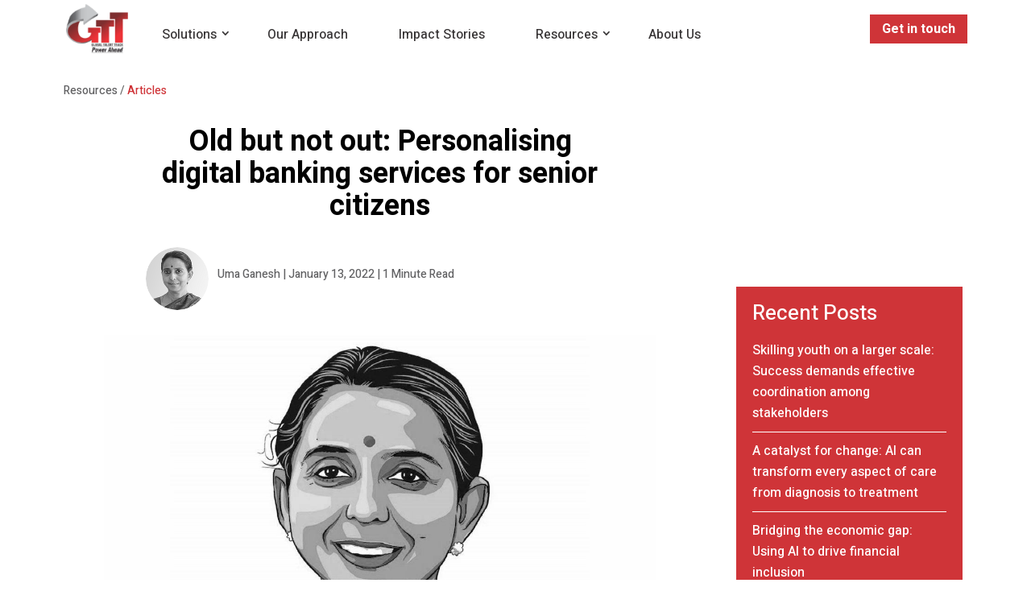

--- FILE ---
content_type: text/css;charset=utf-8
request_url: https://use.typekit.net/egh8wta.css
body_size: 615
content:
/*
 * The Typekit service used to deliver this font or fonts for use on websites
 * is provided by Adobe and is subject to these Terms of Use
 * http://www.adobe.com/products/eulas/tou_typekit. For font license
 * information, see the list below.
 *
 * verdigris-mvb-pro-big:
 *   - http://typekit.com/eulas/00000000000000003b9b43a7
 *   - http://typekit.com/eulas/00000000000000003b9b43a8
 * verdigris-mvb-pro-text:
 *   - http://typekit.com/eulas/00000000000000003b9b43a3
 *   - http://typekit.com/eulas/00000000000000003b9b43a4
 *   - http://typekit.com/eulas/00000000000000003b9b43a5
 *   - http://typekit.com/eulas/00000000000000003b9b43a6
 *
 * © 2009-2026 Adobe Systems Incorporated. All Rights Reserved.
 */
/*{"last_published":"2020-06-09 11:20:24 UTC"}*/

@import url("https://p.typekit.net/p.css?s=1&k=egh8wta&ht=tk&f=44787.44788.44783.44784.44785.44786&a=10605139&app=typekit&e=css");

@font-face {
font-family:"verdigris-mvb-pro-big";
src:url("https://use.typekit.net/af/0aa7f1/00000000000000003b9b43a7/27/l?primer=7cdcb44be4a7db8877ffa5c0007b8dd865b3bbc383831fe2ea177f62257a9191&fvd=n4&v=3") format("woff2"),url("https://use.typekit.net/af/0aa7f1/00000000000000003b9b43a7/27/d?primer=7cdcb44be4a7db8877ffa5c0007b8dd865b3bbc383831fe2ea177f62257a9191&fvd=n4&v=3") format("woff"),url("https://use.typekit.net/af/0aa7f1/00000000000000003b9b43a7/27/a?primer=7cdcb44be4a7db8877ffa5c0007b8dd865b3bbc383831fe2ea177f62257a9191&fvd=n4&v=3") format("opentype");
font-display:auto;font-style:normal;font-weight:400;font-stretch:normal;
}

@font-face {
font-family:"verdigris-mvb-pro-big";
src:url("https://use.typekit.net/af/9b9e5f/00000000000000003b9b43a8/27/l?primer=7cdcb44be4a7db8877ffa5c0007b8dd865b3bbc383831fe2ea177f62257a9191&fvd=n7&v=3") format("woff2"),url("https://use.typekit.net/af/9b9e5f/00000000000000003b9b43a8/27/d?primer=7cdcb44be4a7db8877ffa5c0007b8dd865b3bbc383831fe2ea177f62257a9191&fvd=n7&v=3") format("woff"),url("https://use.typekit.net/af/9b9e5f/00000000000000003b9b43a8/27/a?primer=7cdcb44be4a7db8877ffa5c0007b8dd865b3bbc383831fe2ea177f62257a9191&fvd=n7&v=3") format("opentype");
font-display:auto;font-style:normal;font-weight:700;font-stretch:normal;
}

@font-face {
font-family:"verdigris-mvb-pro-text";
src:url("https://use.typekit.net/af/902c2c/00000000000000003b9b43a3/27/l?primer=7cdcb44be4a7db8877ffa5c0007b8dd865b3bbc383831fe2ea177f62257a9191&fvd=n4&v=3") format("woff2"),url("https://use.typekit.net/af/902c2c/00000000000000003b9b43a3/27/d?primer=7cdcb44be4a7db8877ffa5c0007b8dd865b3bbc383831fe2ea177f62257a9191&fvd=n4&v=3") format("woff"),url("https://use.typekit.net/af/902c2c/00000000000000003b9b43a3/27/a?primer=7cdcb44be4a7db8877ffa5c0007b8dd865b3bbc383831fe2ea177f62257a9191&fvd=n4&v=3") format("opentype");
font-display:auto;font-style:normal;font-weight:400;font-stretch:normal;
}

@font-face {
font-family:"verdigris-mvb-pro-text";
src:url("https://use.typekit.net/af/6c6892/00000000000000003b9b43a4/27/l?primer=7cdcb44be4a7db8877ffa5c0007b8dd865b3bbc383831fe2ea177f62257a9191&fvd=i4&v=3") format("woff2"),url("https://use.typekit.net/af/6c6892/00000000000000003b9b43a4/27/d?primer=7cdcb44be4a7db8877ffa5c0007b8dd865b3bbc383831fe2ea177f62257a9191&fvd=i4&v=3") format("woff"),url("https://use.typekit.net/af/6c6892/00000000000000003b9b43a4/27/a?primer=7cdcb44be4a7db8877ffa5c0007b8dd865b3bbc383831fe2ea177f62257a9191&fvd=i4&v=3") format("opentype");
font-display:auto;font-style:italic;font-weight:400;font-stretch:normal;
}

@font-face {
font-family:"verdigris-mvb-pro-text";
src:url("https://use.typekit.net/af/2054c8/00000000000000003b9b43a5/27/l?primer=7cdcb44be4a7db8877ffa5c0007b8dd865b3bbc383831fe2ea177f62257a9191&fvd=n7&v=3") format("woff2"),url("https://use.typekit.net/af/2054c8/00000000000000003b9b43a5/27/d?primer=7cdcb44be4a7db8877ffa5c0007b8dd865b3bbc383831fe2ea177f62257a9191&fvd=n7&v=3") format("woff"),url("https://use.typekit.net/af/2054c8/00000000000000003b9b43a5/27/a?primer=7cdcb44be4a7db8877ffa5c0007b8dd865b3bbc383831fe2ea177f62257a9191&fvd=n7&v=3") format("opentype");
font-display:auto;font-style:normal;font-weight:700;font-stretch:normal;
}

@font-face {
font-family:"verdigris-mvb-pro-text";
src:url("https://use.typekit.net/af/17db43/00000000000000003b9b43a6/27/l?primer=7cdcb44be4a7db8877ffa5c0007b8dd865b3bbc383831fe2ea177f62257a9191&fvd=i7&v=3") format("woff2"),url("https://use.typekit.net/af/17db43/00000000000000003b9b43a6/27/d?primer=7cdcb44be4a7db8877ffa5c0007b8dd865b3bbc383831fe2ea177f62257a9191&fvd=i7&v=3") format("woff"),url("https://use.typekit.net/af/17db43/00000000000000003b9b43a6/27/a?primer=7cdcb44be4a7db8877ffa5c0007b8dd865b3bbc383831fe2ea177f62257a9191&fvd=i7&v=3") format("opentype");
font-display:auto;font-style:italic;font-weight:700;font-stretch:normal;
}

.tk-verdigris-mvb-pro-big { font-family: "verdigris-mvb-pro-big",serif; }
.tk-verdigris-mvb-pro-text { font-family: "verdigris-mvb-pro-text",serif; }


--- FILE ---
content_type: text/css
request_url: https://gttconnect.com/wp-content/themes/GTT/style.css?ver=4.21.0
body_size: 8118
content:
/*---------------------------------------------------------------------------------

 Theme Name:   GTT
 Description:  GTT
 Author:       Amruta
 Template:     Divi
 Version:      1.0.0
 License:      GNU General Public License v2 or later

------------------------------ ADDITIONAL CSS HERE ------------------------------*/
@import url('https://fonts.googleapis.com/css2?family=Heebo:wght@100;300;400;500;700;800;900&display=swap');

/* - - - GOOGLE FONTS - - - */
@font-face {
  font-family: 'TrashHand';
  src:  url('https://gttconnect.com/wp-content/themes/GTT/include/TrashHand.TTF');
}

/* - - - Verdigris MVB Pro Big Regular - - - */
.verdigris-pro-big-regular {
	font-family: verdigris-mvb-pro-big, serif;
	font-weight: 400;
	font-style: normal;
}
/* - - - Verdigris MVB Pro Big Bold - - - */
.verdigris-bold{
	font-family: verdigris-mvb-pro-big, serif;
	font-weight: 700;
	font-style: normal;
}
/* - - - Verdigris MVB Pro Text Regular - - - */
.verdigris-regular{
	font-family: verdigris-mvb-pro-text, serif;
	font-weight: 400;
	font-style: normal;
}
/* - - - Verdigris MVB Pro Text Italic - - - */
.verdigris-italic {	
	font-family: verdigris-mvb-pro-text, serif;
	font-weight: 400;
	font-style: italic;
}
/* - - - Verdigris MVB Pro Text Bold - - - */
.verdigris-bold-pro {
	font-family: verdigris-mvb-pro-text, serif;
	font-weight: 700;
	font-style: normal;
}
/* - - - Verdigris MVB Pro Text Bold Italic - - - */
.verdigris-bold-italic {
	font-family: verdigris-mvb-pro-text, serif;
	font-weight: 700;
	font-style: italic;
}
body.error404{
    background: #F04F25;
    color:#fff;
    font-family: 'Heebo', sans-serif;
    max-height:700px;
    overflow: hidden;
}
body.error404 header#main-header, body.error404 #main-footer {
	display:none;
}
.c{
    text-align: center;
    display: block;
    position: relative;
    width:80%;
    margin:100px auto;
}
._404{
    font-size: 220px;
    position: relative;
    display: inline-block;
    z-index: 2;
    height: 180px;
	font-weight:800;
    letter-spacing: 15px;
}
._1{
    text-align:center;
    display:block;
    position:relative;
    letter-spacing: 12px;
    font-size: 4em;
    line-height: 70px;
	text-transform:uppercase;
	width:71%;
	margin:0px auto 30px;
}
._2{
    text-align:center;
    display:block;
    position: relative;
    font-size: 20px;
	text-transform:uppercase;
}
.text{
    font-size: 70px;
    text-align: center;
    position: relative;
    display: inline-block;
    margin: 19px 0px 0px 0px;
    /* top: 256.301px; */
    z-index: 3;
    width: 100%;
    line-height: 1.2em;
    display: inline-block;
}
.btn{
    background-color: rgb( 255, 255, 255 );
    position: relative;
    display: inline-block;
    width: 358px;
    padding: 5px;
    z-index: 5;
    font-size: 25px;
    margin:0 auto;
    color:#F04F25;
    text-decoration: none;
    margin-right: 10px;
	text-transform:uppercase;
}

::-webkit-input-placeholder {
  color: transparent!important;
}
:-moz-placeholder {
  /* Firefox 18- */
  color: transparent!important;
}
::-moz-placeholder {
  /* Firefox 19+ */
  color: transparent!important;
}
::-ms-input-placeholder {
  color: transparent!important;
}

.et_header_style_left .logo_container {
	width:70%!important;
}
.et_pb_svg_logo #logo {
    height: 100px !important;
}
p {
	font-weight:400!important;
}

@media (max-width: 767px) and (min-width: 300px) {
	.et_header_style_left .logo_container { width: 40%!important; }
}

/* - - - FOOTER - - - */

#main-footer {
    background-color: #373435 !important;
}
#footer-widgets .footer-widget li {
	line-height:30px;
}
#footer-widgets .footer-widget li a:hover {
    color: #677a95 !important;
}
#footer-bottom {
    background-color: #292929 !important;
}
#footer-info {
    font-size: 14px !important;
    width: 100% !important;
	text-align:center;
	font-weight:400!important;
}
.footer-widget h4 {
	color:#fff!important;
	font-size:18px!important;
	font-family: verdigris-mvb-pro-big, serif;
    font-weight: 400;
    font-style: normal
}
.footer-widget .et_pb_widget ul li a{
	list-style-type:none!important;
	color:#C7C9CB!important;
	font-size:16px!important;
	font-weight:400;
}
.footer-widget .et_pb_widget ul li {
	padding-left:0!important;
}
#footer-widgets .footer-widget li:before {
	content:none!important;
}
ul.social-links li{
	list-style-type:none;
	float:left;
}
h4.footer-title {
	float:left;
	margin-right:20px;
	margin-top:6px;
}
ul.social-links li a img {
	width:30px;
}
.et_pb_gutters3.et_pb_footer_columns4 .footer-widget {
	width:22.1%!important;
}
.et_pb_gutters3 .footer-widget {
	margin-right:2.9%!important;
}

#main-header {
    box-shadow: none;
	background:#fff!important;
}
body {
    font-family: 'Heebo', sans-serif;
    font-style: normal;
}
.et_header_style_fullscreen #et-top-navigation {
	padding:10px 0 8px!important;
}
.et_mobile_menu li a {
    color: #373435 !important;
}
#top-menu li {
	padding-right:30px;
}
#top-menu li a {
    color: #373435 !important;
}
#top-menu li a {
	font-size:16px!important;
	font-weight:500!important;
}
#top-menu li.mega-menu>ul {
	padding:30px 10px!important;
}
#top-menu li.mega-menu>ul>li>a:first-child {
	border-bottom:none!important;
}
#top-menu .menu-item-has-children {
	padding-right:20px!important;
}
#top-menu .menu-item-has-children>a:first-child:after {
	margin-right:7px!important;
	margin-top: 8px!important;
}
#top-menu .menu-item-has-children>a:first-child {
	padding-right:25px!important;
}
#et_top_search {
/*     width: 170px;
    display: block;
    background-color: transparent;
    line-height: 1;
    position: relative;
    top: auto;
    margin: -23px 0 0 32px;
    height: 58px; */
	display:none!important;
}
nav#top-menu-nav{
	float:right!important;
	margin:26px 0 0 0!important;
}
#top-menu .menu-item-has-children {
	padding-right:20px;
}
.container {
    width: 90% !important;
    max-width: 1170px !important;
}
#logo {
    max-height: 61px !important;
    margin-top: 5px;
    -webkit-transition: none !important;
    -moz-transition: none !important;
    transition: none !important;
    -webkit-transform: none !important;
}
.et_pb_widget ul li {
    margin-bottom: 0 !important;
}
.et_pb_gutters3.et_pb_footer_columns4 .footer-widget .fwidget {
    margin-bottom: 12.347% !important;
    float: none !important;
}
body::-webkit-scrollbar {
    width: 0.5em;
}
body::-webkit-scrollbar-track {
    -webkit-box-shadow: inset 0 0 6px rgba(0, 0, 0, 0.3);
}
body::-o-scrollbar-track {
    -o-box-shadow: inset 0 0 6px rgba(0, 0, 0, 0.3);
}
body::-webkit-scrollbar-thumb {
    background-color: #CF3438;
    outline: 1px solid #CF3438;
}
body::scrollbar-thumb {
    background-color: #CF3438;
    outline: 1px solid #CF3438;
}
.social-icons-foot li {
    float: left;
    padding-right: 16px;
    padding-top: 5px;
}
.social-icons-foot li img {
    width: 29.6px;
    height: 29.6px;
}
#footer-widgets {
    padding: 50px 0 0!important;
}
.lets-connect-text {
	font-size:14px;
	color:#C7C9CB;
	line-height:24px;
}
.footer-icon img, .footer-icon a {
	float:left;
}
.footer-icon a {
	font-size:14px;
	color:#C7C9CB!important;
	line-height:24px;
	margin:-5px 0 10px 10px;
}
.footer-city-link {
	font-size:13px;
	color:#C7C9CB!important;
}
.et_pb_gutters3 .footer-widget {
    margin-bottom: 2.5%;
}
#main-header {
    box-shadow: unset;
	background:transparent!important;
}
body #page-container .et_pb_section .et_pb_cta_0.et_pb_promo .et_pb_promo_button.et_pb_button::after {
    -ms-font-size: 1.8em !important;
}

/* - - NEW CSS - - */
body.page-template-default.page.page-id-8462.logged-in::before {
	content: ''!important;
	display: none!important;
}

/* - - - MENU - - - */
#top-header {
	display:none!important;
}
.header-btn {
	background: #F04F25;
	float: right;
	color:#fff !important;
	width: 51%;
	font-weight:700;
	margin: 0 20px 0 0;
	padding: 2px 12px;
}
.mobile_menu_bar.et_pb_header_toggle.et_toggle_fullscreen_menu {
	float:right;
}
.et_fixed_nav #main-header, .et_fixed_nav #top-header {
	height:75px;
	z-index:99!important;
}
.et_header_style_left #et-top-navigation {
	padding:0px!important;
}
.desktop-get-in-touch {
	text-align:right;
	margin:25px 0 0 0;
}
.desktop-get-in-touch span, .mobile-get-in-touch span{
	display:block;
	font-size:12px;
	color:#373435;
	font-weight:normal;
	margin: 0 0 15px;
	font-family:'Heebo', sans-serif;
}
.desktop-get-in-touch a, .mobile-get-in-touch a {
	background:#CF3438;
	color:#fff;
	padding:6px 15px;
	font-size:16px;
}
#top-menu li.mega-menu.mega-menu-parent-2>ul>li {
	width:50%!important;
}
#top-menu li.mega-menu>ul>li:nth-of-type(4n+1) {
	clear:left!important;
}
#top-menu li.mega-menu.mega-menu-parent-3>ul>li {
    width: 33.33%!important;
}
#top-menu li.mega-menu.mega-menu-parent li>.sub-menu {
	width:90%!important;
}
li#menu-item-372 ul.sub-menu{
	width:1038px!important;
	margin-top:20px;
	margin-left:0px;
	background:#FFFFFF;
	box-shadow: 0px 0px 30px #00000038;
	padding:30px 20px 20px;
	border:none!important;
}
li#menu-item-373 a img, li#menu-item-379 a img, li#menu-item-7584 a img {
	float:left;
	margin-right:10px;
}
li#menu-item-373 ul.sub-menu, li#menu-item-379 ul.sub-menu, li#menu-item-7584 ul.sub-menu {
	margin-left:40px;
	margin-top:0;
}
li#menu-item-373 ul.sub-menu li a, li#menu-item-379 ul.sub-menu li a, li#menu-item-7584 ul.sub-menu li a {
	color:#606062!important;
	font-size:16px!important;
	font-family:'Heebo', sans-serif;
	padding:0 20px;
	font-weight:normal!important;
}
li#menu-item-373.menu-corporate a span, li#menu-item-379.menu-college a span, li#menu-item-7584.menu-student a span {
	font-size:21px!important;
	color:#373435!important;
	font-family: verdigris-mvb-pro-big, serif;
	font-weight: 400;
	font-style: normal;
	letter-spacing:-0.63px;
}
li#menu-item-383 ul.sub-menu {
	background:#fff;
	box-shadow: 0px 0px 30px #00000038;
	border:0px solid #CF3438;
	margin-top:20px;
	margin-left:120px;
	width:1000px!important;
}
li#menu-item-383 ul.sub-menu li a img {
	float:left;
	margin-right:10px;
	margin-bottom:140px;
}
li#menu-item-383 ul.sub-menu li a{
	color:#000!important;
	padding:6px 20px 6px 0!important;
	margin-bottom:20px;
	font-family: verdigris-mvb-pro-big, serif;
	font-weight: 400!important;
	font-size:21px!important;
	line-height:21px!important;
}
li#menu-item-383 ul.sub-menu li a span {
	display:block;
	color:#606062;
	font-size:14px!important;
	line-height:21px!important;
	font-family: 'Heebo', sans-serif!important;
	font-weight: normal!important;
	margin-top:13px;
}
#et-top-navigation #top-menu-nav, .mobile-get-in-touch {
	display:none!important;
}
.et_header_style_left .et-fixed-header #et-top-navigation nav>ul>li>a {
	color:#000!important;
}
body.home.page-template-default.page.page-id-10 #main-header.et-fixed-header .home-page-logo {
	display:none!important;
}
.et_header_style_fullscreen .et_slide_in_menu_container span.mobile_menu_bar.et_toggle_fullscreen_menu {
	top:4px;
}
.mobile_menu_bar::before {
	font-size:52px;
}
.nav li {
	color:#373435;
}
.fullwidth-menu li > a {
	color:#373435;
}
.nav li ul {
	opacity:1;
	background:transparent;
}
.fullwidth-menu li {
	display:block!important;
}
ul#menu-mega-menu-1 li:first-child, ul#menu-mega-menu-2 li {
	text-transform:uppercase;
	font-weight:bold;
	font-size:18px!important;
}
.et_pb_button::after,
.et_pb_button::before {
    line-height: 1.2em !important;
}
#top-menu li.current-menu-item>a, .et-fixed-header #top-menu li.current-menu-ancestor>a, .et-fixed-header #top-menu li.current-menu-item>a, #top-menu li.current-menu-ancestor>a {
    color: #CF3438 !important;
}
.et-pb-contact-message p {
    font-size: 36px !important;
    color: #fff !important;
    text-align: center;
    line-height: 50px !important;
    margin: 0px auto 40px !important;
}
.nav li ul {
    width: 330px !important;
    border-color: #1c2047;
}
#top-menu li li a {
    width: 290px !important;
}
p.et_pb_contact_field {
    padding: 0 0 4% 3% !important;
}
.et_pb_row {
    position: relative;
    width: 90%;
    max-width: 1170px;
    margin: auto;
}
header#main-header.et-fixed-header {
	background:#fff!important;
}

/* - - - HOME PAGE - - - */
/* .home.page-template-default.page.page-id-10 #page-container:before {
	content:url(https://bolddialogue.com/gtt/wp-content/uploads/2020/06/banner-section-lamp.png);
	position: absolute;
	float:right;
	right:120px;
	z-index:999;
	top:-30px;
	animation: 2s ease-out 0s 1 slideInFromUp;
} */
.home.page-template-default.page.page-id-110 #page-container #home-page-bulb {
	display:block!important;
	position: absolute;
	float:right;
	right:200px;
	z-index:9;
	width: 18%!important;
	top:5px!important;
 	animation: 2s ease-out 0s 1 slideInFromUp; 
}
/*.home.page-template-default.page.page-id-10 #page-container #home-page-bulb {
	display:block;
	position: absolute;
	width:20%!important;
	float:right;
	right:200px;
	z-index:1;
	top:90px!important;
}*/
body.page-template-default.page  #page-container #home-page-bulb {
	display:none;
}
@keyframes slideInFromUp {
  0% {
    transform: translateY(-100%);
  }
  100% {
    transform: translateX(0);
  }
}
#counter-number span.percent-value{
	font-weight:bold!important;
}
.red-border-left {
	border-left:5px solid #CF3438;
}
.client-logos-home-page img {
	filter:grayscale(100%);
	text-align:center;
}
.client-logos-home-page .col-sm-2 {
	float:left;
	width:15%;
	text-align:center;
	margin-right:10px;
}
.our-solution-section {
	position: -webkit-sticky;
	position: sticky;
}
.our-solution-section .col-sm-6 {
	background:#fff;
	width:46%;
	float:left;
	display:flex;
	height:110px;
	margin-right:20px;
	margin-bottom:20px;
	padding:0 0 10px 16px;
	transition: all .2s ease-in-out;
}
.our-solution-section .col-sm-6:hover {
	transform: scale(1.1);
}
.our-solution-section .col-sm-6 div{
	align-self: flex-end;
}
.our-solution-section .col-sm-6 div h2 {
	font-size:21px;
	line-height:26px;
	color:#000000;
	padding:0;
	font-family: verdigris-mvb-pro-big, serif;
    font-weight: 400;
    font-style: normal;
	margin-bottom:5px;
}
.our-solution-section .col-sm-6 div p a {
	color:#CF3438;
	font-family:'Heebo', sans-serif;
	font-size:18px;
	font-weight:400;
	padding-bottom:5px;
}
.gloabal-talent .col-sm-6 {
	width:45%;
	float:left;
	color:#fff;
	margin-right:30px;
	margin-bottom:50px;
}
.gloabal-talent .col-sm-6 span.timer {
	font-size:40px;
	line-height:60px;
	display:block;
}
.gloabal-talent .col-sm-6 span.timer:after{
	content:"+";
	position:relative;
	font-size:40px;
	color:#fff;
}
.gloabal-talent .col-sm-6 p {
	font-size:16px;
	line-height:24px;
	margin:0;
	padding:0;
}
.webinar-entry-title {
	font-size:26px;
	line-height:21px;
	color:#000000;
}
#fear-self-doubt:after {
	content:url(https://gttconnect.com/wp-content/uploads/2020/06/line-1.png);
	position:relative;
	left:40px;
	width:50px;
	animation: 3s ease-in 0s 1 fadeInDown;
}
#heart-center-learning:after {
	content:url(https://gttconnect.com/wp-content/uploads/2020/06/line-2.png);
	position:relative;
	left:40px;
	animation: 3s ease-in 0s 1 fadeInDown;
}
#mindset-shift:after {
	content:url(https://gttconnect.com/wp-content/uploads/2020/06/line-3.png);
	position:relative;
	left:50px;
	animation: 3s ease-in 0s 1 fadeInDown;
}
#upskilling-world:after {
	content:url(https://gttconnect.com/wp-content/uploads/2020/06/line-4.png);
	position:relative;
	left:50px;
	animation: 3s ease-in 0s 1 fadeInDown;
}
.et_pb_number_counter.et_pb_with_title .percent {
	margin-bottom:0!important;
}

.css-typing h2{
  overflow: hidden;
	white-space: nowrap;
}
/* Animation */
.css-typing h2 {
  animation: animated-text 2s steps(30,end) 1s 1 normal both;
}

/* text animation */
@keyframes animated-text{
  from{width: 0;}
  to{width: 100%;}
}

/* - - - CSR - - - */
.csr-testimonial h4{
	font-weight:bold;
	font-size:16px;
	color:#000;
}
.csr-testimonial span {
	font-weight:400;
	color:#000;
	font-size:16px;
}
.csr-testimonial-1 h4{
	font-weight:bold!important;
	font-size:16px!important;
	color:#000!important;
}
.csr-testimonial-1 span {
	font-weight:600!important;
	color:#CF3438!important;
	font-size:16px!important;
}
.CSR-logo .col-sm-6 {
	width:45%;
	float:left;
	margin-right:10px;
	margin-bottom:30px;
	text-align:center;
}
.CSR-logo .clearfix{
	margin-bottom:30px;
}
span.impact-story-p {
	text-transform:uppercase;
	margin-bottom:15px;
	font-size:14px!important;
	color:#CF3438;
	font-weight:500!important;
	padding:0;
}
.impact-story-title {
	font-weight:600!important;
	margin-bottom:20px;
}
.impact-story-category {
	text-transform:capitalize;
	color:#666666;
	font-size:12px;
	line-height:16px;
	font-weight:500;
}
.impact-category img {
	float:left!important;
	margin:6px 8px 50px 0!important;
}
.et-pb-controllers .et-pb-active-control {
	bottom:-50px!important;
}
.et-pb-controllers a {
	background-color:transparent!important;
	border:1px solid #707070!important;
}
.et-pb-controllers .et-pb-active-control {
	background-color:#CF3438!important;
	border:none!important;
}
.et-pb-controllers a {
	width:10px!important;
	height:10px!important;
}
#student-video-testimonial .et-pb-controllers {
	bottom:-40px!important;
}
#student-testimonial .et-pb-controllers {
	position: relative;
	z-index: 0;
	bottom: 150px!important;
	left: 75px!important;
	width: 100%;
	display: inline-block;
}
#student-testimonial .et-pb-controllers a {
	display:block!important;
	margin-bottom:10px!important;
}

/* - - - CORPORATE TRAINING - - - */
/* .training-links:hover::before {
	content:url(https://gttconnect.com/wp-content/uploads/2020/06/arrow-left.svg);
	position:absolute;
	top:30px;
	left:-10px;
}
.training-links:hover::after {
	content:url(https://gttconnect.com/wp-content/uploads/2020/06/arrow-right.svg);
	position:absolute;
	top:30px;
	right:5px;
} */
.training-links:hover {
	background:#D03B3F;
	color:#fff!important;
	padding:11px 10px 10px;
}
.training-links {
	font-size:18px;
	color:#000;
}
.training-link-2 {
	font-size:18px;
	color:#000;
}
/* .training-links-2:hover::before {
	content:url(https://gttconnect.com/wp-content/uploads/2020/06/arrow-left.svg);
	position:absolute;
	top:30px;
	left:-10px;
}
.training-links-2:hover::after {
	content:url(https://gttconnect.com/wp-content/uploads/2020/06/arrow-right.svg);
	position:absolute;
	top:30px;
	right:77px;
} */
.training-links-2:hover {
	background:#D03B3F;
	color:#fff!important;
	padding:12px 10px 10px;
}
.training-links-3{
	font-size:18px;
	color:#000;
}
/* .training-links-3:hover::before {
	content:url(https://gttconnect.com/wp-content/uploads/2020/06/arrow-left.svg);
	position:absolute;
	top:30px;
	left:-10px;
}
.training-links-3:hover::after {
	content:url(https://gttconnect.com/wp-content/uploads/2020/06/arrow-right.svg);
	position:absolute;
	top:30px;
	right:25px;
} */
.training-links-3:hover {
	background:#D03B3F;
	color:#fff!important;
	padding:12px 10px 10px;
}
body.page-template-default.page.page-id-7730.logged-in {
	content:none!important;
}
.page-template-default.page.page-id-7730::before {
	content:url(https://gttconnect.com/wp-content/uploads/2020/07/corporate-lamps.svg);
	width:100%;
	height:100%;
	position:absolute;
	z-index:999;
	left:120px;
}
.pillar-of-success-revenue, .pillar-of-success-profit, .pillar-of-success-delight {
	float:left;
	margin-right:24px;
	text-align:center;
}
.pillar-of-employee-delight {
	float:left;
	text-align:center;
}
.row.client-logos-corporate-page .col-sm-2{
	width:10%;
	float:left;
	margin-right:26px;
}
.row.client-logos-corporate-page .col-sm-2 img {
	filter:grayscale(100%);
}
.core-component .col-sm-6 {
	width:45%;
	float:left;
	margin-right:10px;
}
.core-component .col-sm-6 ul {
	padding:0;
	margin:20px 0 0 0;
}
.core-component .col-sm-6 ul li{
	font-size:14px;
	line-height:24px;
	background: url(https://gttconnect.com/wp-content/uploads/2020/06/bullet.svg) no-repeat left 8px;
    padding-bottom: 4px;
    padding-left: 20px;
	list-style-type:none;
	font-weight:normal;
}

/* - - - DOMAIN TRAINING - - - */
.behaviour-change .col-sm-6{
	width:45%!important;
	float:left!important;
	margin-right:10px!important;
}
.behaviour-change .col-sm-6 ul {
	margin:20px 0 0 0;
}
.behaviour-change .col-sm-6 ul li {
	background: url(https://gttconnect.com/wp-content/uploads/2020/06/bullet.svg) no-repeat left 8px;
    padding-bottom: 4px;
    padding-left: 20px;
	list-style-type:none;
	font-weight:normal;
}
.behaviour-change .col-sm-6 ul {
	padding:0;
}

/* - - - UNIVERSITY PROGRAM - - - */
.university-program .col-sm-6{
	width:45%!important;
	float:left!important;
	margin-right:10px!important;
}
.university-program .col-sm-6 ul {
	padding:0;
	margin:20px 0 0 0;
}
.university-program .col-sm-6 ul li{
	list-style-type:none;
	background: url(https://gttconnect.com/wp-content/uploads/2020/06/bullet.svg) no-repeat left 8px;
    padding-bottom: 4px;
    padding-left: 20px;
	font-weight:normal;
}
.learning-implementation .col-sm-6{
	width:42%;
	float:left;
	margin-right:30px;
	margin-bottom:30px;
}
.learning-implementation .col-sm-6 h4 {
	border:1px solid #D2D2D2;
	padding:8px 20px;
}
.learning-implementation .col-sm-6.right:after{
	content:url(https://gttconnect.com/wp-content/uploads/2020/06/right.png);
	position:absolute;
	right:-15px!important;
	top:30px!important;
}
.learning-implementation .col-sm-6.down:after{
	content:url(https://gttconnect.com/wp-content/uploads/2020/06/down.png);
	position:absolute;
	right:100px!important;
	top:70px!important;
}
.learning-implementation .col-sm-6.left:after{
	content:url(https://gttconnect.com/wp-content/uploads/2020/06/left.png);
	position:absolute;
	right:230px!important;
	top:20px!important;
}

/* - - - TALENT RESOURCING - - - */
.talent-resource-logo .logos{
	width:46%;
	float:left;
	margin-right:14px;
	text-align:center;
	margin-bottom:30px;
}

/* - - - OUR APPROACH - - - */
.gtt-approach .col-sm-6 {
	width: 46%;
    float: left;
    background: #fff;
    margin-right: 14px;
    margin-bottom: 20px;
    padding: 30px 10px 30px;
    text-align: center;
    min-height: 160px;
	font-weight:bold;
	box-shadow: 0px 0px 50px #00000040;
}
.gtt-approach .col-sm-12 {
	width:50%;
	background:#fff;
	margin:0px auto 20px;
	padding:30px 10px;
	text-align:center;
	min-height:100px;
	display:block;
	box-shadow: 0px 0px 50px #00000040;
}

/* - - - IMPACT STORIES - - - */
.impact-story {
	margin:0 0 20px;
}
.impact-story img {
	float:left!important;
	margin:5px 15px 50px 0!important;
}
.impact-story span {
	color:#666666;
	font-size:14px;
	line-height:21px;
	font-weight:400!important;
}

/* - - - ABOUT US - - -*/
body.page-template-default.page.page-id-8462.logged-in {
	content:none!important;
}
.page-template-default.page.page-id-8462::before {
	content:url(https://gttconnect.com/wp-content/uploads/2020/06/about-banner-lamp.svg);
	width:100%;
	height:100%;
	position:absolute;
	z-index:999;
	left:0px;
}

/* - - - GET IN TOUCH - - - */
ul.et_pb_tabs_controls:after {
	border-top:none!important;
}
#get-in-touch-tab .et_pb_tabs_controls li{
	margin: 0 20px 0 0;
}
.organization-tab .col-sm-6.help-text{
	width:47%!important;
	float:left;
	margin-right:30px;
}
.organization-tab .col-sm-6.help-text .title-div{
	padding:30px;
}
.organization-tab .col-sm-6.help-text .title-div h3 {
	font-size:32px;
	line-height:40px;
	color:#fff!important;
}
.organization-tab .col-sm-6.help-text .title-div p {
	font-size:18px;
	color:#fff;
}
.organization-tab .col-sm-6 {
	width:50%!important;
	float:left;
}
.et_pb_tab{
	border-radius:20px;	
}
ul.et_pb_tabs_controls.clearfix li.et_pb_tab_active {
	color:#fff!important;
	background:#CF3438!important;
	border-radius:10px 10px 0 0px;
}
ul.et_pb_tabs_controls {
	margin-left:60px;
}
.et_pb_tabs_controls li a{
	font-size:28px;
	line-height:40px;
	font-family: verdigris-mvb-pro-big, serif;
    font-weight: 400;
    font-style: normal;
	color:#000;
	background:#d8d8d8;
	border-radius:10px 10px 0 0;
}
.et_pb_tabs .et_pb_tabs_controls li.et_pb_tab_active a {
	font-size:28px;
	line-height:40px;
	font-family: verdigris-mvb-pro-big, serif;
    font-weight: 400;
    font-style: normal;
	color:#fff!important;
	background:#CF3438!important;
	border-radius:10px 10px 0 0;
}
ul.et_pb_tabs_controls {
	background-color:transparent;
}

/* - - - DISHA WEBINAR - - - */
.webinar-tag {
	background:#CF3438;
	font-size:16px;
	line-height:24px;
	color:#fff!important;
	padding:2px 10px 4px;
	width:70%;
	margin:0 0 30px 0;
}
.webinar-div .speaker{
	width:33.33%;
	float:left;
	text-align:left;
}
.webinar-div .speaker img{
	width:80px;
}
.webinar-div .speaker h6{
	font-size:18px;
	line-height:17px;
	font-weight:bold;
	padding:0;
}
.webinar-div .speaker h6 span {
	font-size:12px!important;
	line-height:17px;
	font-weight:normal;
	display:block;
}
.date {
	margin:20px 0;
}
.date img{
	float:left;
	margin:5px 10px 0 0;
}
.date span {
	color:#000;
	font-size:16px;
}
.reserve-post {
	font-weight:bold;
	color:#CF3438;
	text-transform:uppercase;
}
.past-webinar-div {
	margin:20px 0 0;	
}
.past-webinar-div .speaker {
	margin-bottom:30px;
}
.past-webinar-div .speaker .image {
	width:33.33%;
	float:left;
	text-align:left;
}
.past-webinar-div .speaker .image img{
	width:80px;
}
.past-webinar-div .speaker h6{
	font-size:18px;
	line-height:17px;
	font-weight:bold;
	padding:20px 0 0;
	margin:0px 10px 0 0;
}
.past-webinar-div .speaker h6 span {
	font-size:12px!important;
	line-height:17px;
	font-weight:normal;
	display:block;
}

/* - - - UPCOMING WEBINAR PAGE - - - */
.upcoming-date {
	color:#fff!important;
	font-size:22px!important;
	line-height:76px!important;
}
.upcoming-webinar {
	background:#CF3438!important;
	color:#fff!important;
	font-size:16px!important;
	line-height:24px;
	font-family: verdigris-mvb-pro-big, serif;
    font-weight: 400;
    font-style: normal;
	padding:5px 10px;
}
.upcoming-contact-page-form {
	
}
.upcoming-contact-page-form input.text, .upcoming-contact-page-form input.title, .upcoming-contact-page-form input[type="email"], .upcoming-contact-page-form input[type="password"], .upcoming-contact-page-form input[type="tel"], .upcoming-contact-page-form input[type="text"], .upcoming-contact-page-form select {
	background:#fff;
	color:#000!important;
	width:90%;
	margin-bottom:20px;
	border:none;
	padding:10px;
}
.upcoming-contact-page-form textarea {
	background:#fff;
	color:#000!important;
	width:90%;
	margin-bottom:10px;
	border:none;
	height:100px;
	padding:10px;
}
.upcoming-webinar-single-page .speaker {
	width:29.33%;
	float:left;
	margin-right:30px;
	border-top:5px solid #CF3438;
	box-shadow: 0px 0px 50px #00000029;
	text-align:center;
	min-height:250px;
	padding:30px 0 0;
}
.upcoming-webinar-single-page .speaker h5 {
	font-size:17px;
	font-weight:bold;
	line-height:21px;
}
.upcoming-webinar-single-page .speaker span {
	font-size:13px!important;
	line-height:17px;
	font-weight:normal;
}

/* - - - HREDGE - - - */
#et-boc .area-outer-wrap .da-close {
	font-size:50px!important;
	background:#CF3438!important;
	opacity:1!important;
	border-radius:50px!important;
	color:#fff!important;
}
#et-boc .area-outer-wrap[data-da-close-btn=yes] .da-close-wrap {
	top:68%!important;	
}
#et-boc .area-outer-wrap .da-close-wrap {
	transform:translate(-50%,-55%)!important;
}
.hr-edge-main-div:hover h4 {
	text-decoration:underline!important;
}
.hr-edge-div .speaker{
	width:44%;
	float:left;
	margin-right:18px;
}
.hr-edge-div .speaker h6{
	color:#000;
	font-size:14px;
	font-weight:bold;
	margin-top:10px;
}
.hr-edge-div .speaker h6 span {
	font-size:12px!important;
	line-height:17px;
	display:block;
	font-weight:normal;
}
.hr-edge-div .speaker .image img{
	width:100px;
}
.hredge-tag {
	background:#000;
	font-size:18px;
	color:#fff;
	line-height:24px;
	font-family: verdigris-mvb-pro-big, serif;
    font-weight: 400;
    font-style: normal;
	padding:2px 10px 5px;
}
.hr-edge-div-new .speaker .image img{
	width:50%;
}
.hr-edge-page-form .col-sm-3{
	width:30%;
	float:left;
	margin-right:10px;
	margin-bottom:30px;
}
.hr-edge-page-form input.text, .hr-edge-page-form input.title, .hr-edge-page-form input[type=email], .hr-edge-page-form input[type=password], .hr-edge-page-form input[type=tel], .hr-edge-page-form input[type=text], .hr-edge-page-form select, .hr-edge-page-form textarea {
	width:100%;
	background:transparent;
	border-top:none;
	border-right:none;
	border-left:none;
	border-bottom:1px solid #fff;
	color:#fff!important;
}
.hr-edge-page-form label {
	color:#fff!important;
}
.wpcf7-form-control.wpcf7-submit .hr-edge-page-form submit {
	margin:30px 0 0 0!important;
}
.contributor-section .team {
	width:45%;
	float:left;
	text-align:center;
	margin-right:15px;
	margin-bottom:30px;
}
.popup-span {
	background:#000;
	color:#fff;
	font-size:26px;
	line-height:24px;
	font-family: verdigris-mvb-pro-big, serif;
	font-weight: 400;
	font-style: normal;
	padding:5px 5px;
}
body.page-template-default.page.page-id-8082 div#main-content ul li{
	font-size: 16px;
	color:#606062;
    line-height: 24px;
    background: url(https://gttconnect.com/wp-content/uploads/2020/06/bullet.svg) no-repeat left 8px;
    padding-bottom: 4px;
    padding-left: 20px;
    list-style-type: none;
    font-weight: normal;
}

/* - - - BLOG PAGE - - - */
.wp-pagenavi span.pages {
	display:none!important;
}
#article-section article {
	border-bottom:1px solid #d2d2d2;
	padding-bottom:40px;
	margin-bottom:30px;
}
#article-section article:last-child {
	border-bottom:none!important;
}
.et_pb_blog_1 .et_pb_post .more-link {
	margin-top:20px!important;
	text-transform:capitalize!important;
}
body.paged.page-template-default.page.page-id-7164.paged-2.page-paged-2 div#featured-article, body.paged.page-template-default.page.page-id-7164.paged-3.page-paged-3 div#featured-article, body.paged.page-template-default.page.page-id-7164.paged-4.page-paged-4 div#featured-article, body.paged.page-template-default.page.page-id-7164.paged-5.page-paged-5 div#featured-article, body.paged.page-template-default.page.page-id-7164.paged-6.page-paged-6 div#featured-article, body.paged.page-template-default.page.page-id-7164.paged-7.page-paged-7 div#featured-article, body.paged.page-template-default.page.page-id-7164.paged-8.page-paged-8 div#featured-article, body.paged.page-template-default.page.page-id-7164.paged-9.page-paged-9 div#featured-article {
	display:none!important;
}

/* - - - SINGLE BLOG PAGE - - - */
.post-template-default.single.single-post #page-container #home-page-bulb{
	display:none!important;
}
.blog_heading_area h1.entry-title, .blog_heading_area span.author{
	text-align:center;
	margin: 0px auto;
    display: block;
}
.single-blog-breadcrumb {
	text-align:left!important;
}
.blog_heading_area {
	margin:30px 0;
}
#single-page-content .title h1.entry-title {
	font-size:36px;
	line-height:40px;
	color:#000000;
	font-weight:bold;
	margin-bottom:20px;
}
#single-page-content .title span.author {
	font-size:14px;
	color:#606062;
	line-height:70px;
	display:block;
	float:left;
}
#single-page-content .title {
	text-align: center;
    width: 85%;
    margin: 0px auto;
}
body.post-template-default.single.single-post div#main-content #single-page-content {
	width:70%!important;
	margin-right:50px;
	float:left;
	padding:0 50px;
}
.single-sidebar {
	width:25%;
	float:left;
	margin-top:200px;
}
body.post-template-default.single.single-post div#main-content #single-page-content img {
	margin:0px auto;
	display:block;
	margin-top:30px;
}
body.post-template-default.single.single-post div#main-content #single-page-content span.author img {
	float:left;
	border:1px solid transparent;
	border-radius:50px;
	margin-top:0;
	margin-right:10px;
}
div#recent-posts-2 {
	background:#CF3438;
	color:#fff;
	padding:20px;
	margin-bottom:40px;
}
div#recent-posts-2 h4.widgettitle{
	color:#fff;
	font-size:26px;
	margin-bottom:10px;
}
div#recent-posts-2 ul li {
	color:#fff;
	font-size:16px;
	line-height:26px;
	border-bottom:1px solid #FFFFFF;
	padding:10px 0;
}
div#recent-posts-2 ul li a, div#recent-posts-2 ul li a:hover {
	color:#fff;
}
div#recent-posts-2 ul li:last-child {
	border-bottom:none!important;
}
div#recent-posts-2 ul li:first-child {
	padding-top:0px;
}
body.post-template-default.single.single-post article {
	margin:0;
	padding:0;
}
body.post-template-default.single.single-post #main-content {
	border-bottom:1px solid #d2d2d2;
}
#main-content .container:before {
	background-color:none;
	position:relative;
}
body.post-template-default.single.single-post .et_post_meta_wrapper {
	display:none;
}
.relatedthumb {
	width:46%;
	float:left;
	margin-right:40px;
}
.relatedthumb:last-child {
	margin-right:0;
}
.relatedthumb h2 a {
	font-size:32px!important;
	line-height:45px!important;
	color:#000000!important;
	font-weight:bold;
}
.relatedthumb p {
	color:#606062;
	font-size:16px;
	line-height:26px;
}
.relatedthumb a {
	color:#CF3438;
	font-size:14px;
	line-height:20px;
}
.relatedposts.container.clearfix {
	margin:40px auto;
}
.relatedposts.container.clearfix h3 {
	font-size:32px;
	line-height:60px;
	color:#000;
}

/* - - - CONTACT FORM - - - */

.contact-page-form {
	margin-top:40px;
}
.contact-page-form textarea {
	height:80px;
}
.contact-page-form label{
	color:#000!important;
	text-transform:uppercase;
}
.contact-page-form input.text, .contact-page-form input.title, .contact-page-form input[type="email"], .contact-page-form input[type="password"], .contact-page-form input[type="tel"], .contact-page-form input[type="text"], .contact-page-form textarea, .contact-page-form select {
	background:transparent;
	border-bottom:1px solid #000;
	border-right:none;
	border-left:none;
	border-top:none;
	width:90%;
	color:#000!important;
	margin-bottom:30px;
}
.contact-page-form .col-sm-6 {
	width:48%;
	float:left;
}
.contact-page-form .col-sm-12 {
	width:100%!important;
}
.contact-page-form .wpcf7-form-control.wpcf7-submit {
	background:#CF3438!important;
	border:none;
	box-shadow:none;
	width:150px;
	color:#fff!important;
	font-family:'Heebo', sans-serif;
	font-size:16px;
	font-weight:400;
	padding:8px 50px;
}
 .wpcf7-form-control.wpcf7-submit {
	background:#fff;
	border:none;
	box-shadow:none;
	width:150px;
	color:#CF3438;
	font-family:'Heebo', sans-serif;
	font-size:16px;
	font-weight:400;
	padding:8px 50px;
}
.form_error {
	border:1px solid red !important;
}
.nf-form-content .label-above .nf-field-label {
	margin-bottom:5px!important;
}
.nf-form-content label, .nf-form-content input:not([type=button]), .nf-form-content select.ninja-forms-field:not([multiple]) {
	font-size:14px!important;
	color:#fff!important;
}
.nf-form-content input.ninja-forms-field, .nf-form-content .list-select-wrap>div select, .nf-form-content textarea.ninja-forms-field, .nf-form-content .list-select-wrap .nf-field-element>div {
	background:transparent!important;
	border-bottom:1px solid #fff!important;
	border-top:none!important;
	border-left:none!important;
	border-right:none!important;
	padding:5px!important;
	height:30px!important;
}
.nf-before-form-content .nf-form-fields-required, .ninja-forms-req-symbol, .nf-error.field-wrap .nf-field-element:after, .nf-pass.field-wrap .nf-field-element:after, .nf-input-limit {
	display:none!important;
}
.nf-error .nf-error-msg {
	color:#fff!important;
}
select#nf-field-14 option, select#nf-field-15 option{
	background:#CF3438!important;
}
select#nf-field-14, select#nf-field-15{
	border:none!important;
}
.nf-form-content textarea.ninja-forms-field {
	color:#fff!important;
	height:100px!important;
}
.nf-form-content input[type=button] {
	background:#fff!important;;
	color:#CF3438!important;
	font-size:16px;
	font-family: 'Heebo', sans-serif;
	font-weight:600;
	padding:10px 30px;
}
.nf-form-content .list-select-wrap>div div:after {
	color:#fff!important;
}

/* - - MEDIA QUERIES - - */

@media screen and (-ms-high-contrast: active), screen and (-ms-high-contrast: none) {
    #footer-info {
        -ms-text-align-last: center;
    }
}

@media (min-width:1700px) and (max-width:1920px) {

	.training-links:hover::after {
		content: url(https://gttconnect.com/wp-content/uploads/2020/06/arrow-right.svg);
		position: absolute;
		top: 30px;
		right: 173px!important;
	}
	.training-links-2:hover::after {
		content: url(https://gttconnect.com/wp-content/uploads/2020/06/arrow-right.svg);
		position: absolute;
		top: 30px;
		right: 247px!important;
	}
	.training-links-3:hover::after {
		content: url(https://gttconnect.com/wp-content/uploads/2020/06/arrow-right.svg);
		position: absolute;
		top: 30px;
		right: 193px!important;
	}
	.home.page-template-default.page.page-id-10 #page-container #home-page-bulb {
	    display: block;
	    position: absolute;
	    float: right;
	    right: 300px;
	    z-index: 1;
	    width: 18%!important;
	    top: -335px!important;
	    animation: 2s ease-out 0s 1 slideInFromUp;
	}
}	

@media (min-width: 1367px) and (max-width: 1536px) {
   .learning-implementation .col-sm-6.right:after, .learning-implementation .col-sm-6.left:after {
		right: 340px;
	}
	.training-links:hover::after {
		content: url(https://gttconnect.com/wp-content/uploads/2020/06/arrow-right.svg);
		position: absolute;
		top: 30px;
		right: 43px!important;
	}
	.training-links-2:hover::after {
		content: url(https://gttconnect.com/wp-content/uploads/2020/06/arrow-right.svg);
		position: absolute;
		top: 29px;
		right: 115px!important;
	}
	.training-links-3:hover::after {
		content: url(https://gttconnect.com/wp-content/uploads/2020/06/arrow-right.svg);
		position: absolute;
		top: 30px;
		right: 64px!important;
	}
}
@media (min-width:1200px) and (max-width:1249px) {
	
}

@media (min-width:1250px) and (max-width:1280px) {
	
}
@media (min-width:991px) and (max-width:1024px) {
	.pillar-of-success-revenue, .pillar-of-success-profit, .pillar-of-success-delight {
		margin-right:50px!important;
	}
	.pillar-of-success-revenue, .pillar-of-success-profit {
		margin-bottom:30px;
	}
	.page-template-default.page.page-id-7730::before {
		left:50px!important;
	}
	.upcoming-webinar-single-page .speaker {
		margin-right:23px!important;
	}
	.learning-implementation .col-sm-6.right:after {
		right:215px!important;
	}
	.learning-implementation .col-sm-6 h4 {
		min-height:120px;
	}
	.learning-implementation .col-sm-6.down:after {
		top:120px!important;
		right:130px!important;
	}
	.learning-implementation .col-sm-6.left:after {
		right:215px!important;
		top:190px!important;
	}
}
@media (min-width:768px) and (max-width:980px) {
	.mobile_menu_bar:before {
		color:#000!important;
	}
	.et_header_style_left #et-top-navigation {
		width:30%;
	}
	.desktop-get-in-touch {
		float:left;
		margin:15px 0 0 0!important;
	}
	.page-template-default.page.page-id-7730::before {
		content:none!important;
	}
	.row.client-logos-corporate-page .col-sm-2 {
		width:8.5%!important;
	}
	.mega-menu.menu-item.menu-item-type-custom.menu-item-object-custom.menu-item-has-children.menu-item-372.mega-menu-parent.mega-menu-parent-3.et_first_mobile_item, .menu-item.menu-item-type-custom.menu-item-object-custom.menu-item-6933, .menu-item.menu-item-type-custom.menu-item-object-custom.menu-item-6934, .mega-menu.menu-item.menu-item-type-custom.menu-item-object-custom.menu-item-has-children.menu-item-6935.mega-menu-parent.mega-menu-parent-3, .menu-item.menu-item-type-custom.menu-item-object-custom.menu-item-6936, .menu-item.menu-item-type-custom.menu-item-object-custom.menu-item-6936, li.mega-menu.menu-item.menu-item-type-custom.menu-item-object-custom.menu-item-has-children.menu-item-372.mega-menu-parent.mega-menu-parent-2.et_first_mobile_item {
		display:block!important;
	}
	li.menu-corporate.menu-item.menu-item-type-custom.menu-item-object-custom.menu-item-has-children.menu-item-373 a img, li.menu-college.menu-item.menu-item-type-custom.menu-item-object-custom.menu-item-has-children.menu-item-379 a img, li.menu-item.menu-item-type-post_type.menu-item-object-page.menu-item-384 a img, li.menu-item.menu-item-type-post_type.menu-item-object-page.menu-item-385 a img, li.menu-item.menu-item-type-post_type.menu-item-object-page.menu-item-386 a img {
		display:none!important;	
	}
}

@media (min-width: 300px) and (max-width: 767px) {
	.mega-menu.menu-item.menu-item-type-custom.menu-item-object-custom.menu-item-has-children.menu-item-372.mega-menu-parent.mega-menu-parent-3.et_first_mobile_item, .menu-item.menu-item-type-custom.menu-item-object-custom.menu-item-6933, .menu-item.menu-item-type-custom.menu-item-object-custom.menu-item-6934, .mega-menu.menu-item.menu-item-type-custom.menu-item-object-custom.menu-item-has-children.menu-item-6935.mega-menu-parent.mega-menu-parent-3, .menu-item.menu-item-type-custom.menu-item-object-custom.menu-item-6936, .menu-item.menu-item-type-custom.menu-item-object-custom.menu-item-6936, li.mega-menu.menu-item.menu-item-type-custom.menu-item-object-custom.menu-item-has-children.menu-item-372.mega-menu-parent.mega-menu-parent-2.et_first_mobile_item, .menu-item.menu-item-type-post_type.menu-item-object-page.menu-item-9509, .menu-item.menu-item-type-post_type.menu-item-object-page.menu-item-9510, .menu-item.menu-item-type-post_type.menu-item-object-page.menu-item-9514, li.mega-menu.menu-item.menu-item-type-custom.menu-item-object-custom.menu-item-has-children.menu-item-383.mega-menu-parent.mega-menu-parent-3, li.menu-item.menu-item-type-post_type.menu-item-object-page.menu-item-9873, li.menu-item.menu-item-type-post_type.menu-item-object-page.menu-item-382, li.menu-item.menu-item-type-post_type.menu-item-object-page.menu-item-381, li.menu-item.menu-item-type-post_type.menu-item-object-page.menu-item-387 {
		display:block!important;
	}
	li.menu-corporate.menu-item.menu-item-type-custom.menu-item-object-custom.menu-item-has-children.menu-item-373 a img, li.menu-college.menu-item.menu-item-type-custom.menu-item-object-custom.menu-item-has-children.menu-item-379 a img, li.menu-item.menu-item-type-post_type.menu-item-object-page.menu-item-384 a img, li.menu-item.menu-item-type-post_type.menu-item-object-page.menu-item-385 a img, li.menu-item.menu-item-type-post_type.menu-item-object-page.menu-item-386 a img {
		display:none!important;	
	}
	.et_header_style_left .logo_container {
		padding:0;
	}
	.home.page-template-default.page.page-id-10 #page-container #home-page-bulb {
		display:none!important;
	}
	.mobile-get-in-touch {
		display:block!important;
		float:left;
		margin-top:15px;
	}
	.desktop-get-in-touch {
		display:none!important;
	}
	.mobile_menu_bar:before {
		color:#000!important;
	}
	.gloabal-talent .col-sm-6 {
		width:42%;
		margin-right:26px;
	}
	.webinar-entry-title {
		line-height:31px;
	}
	.gloabal-talent .col-sm-6 span.timer {
		font-size:30px;
	}
	.client-logos-home-page .col-sm-2 {
		width:46%;
		min-height:130px!important;
	}
	.our-solution-section .col-sm-6{
		width:43.7%;
		height:160px;
	}
	.our-solution-section .col-sm-6:last-child {
		width:100%!important;
	}
	body.post-template-default.single.single-post div#main-content #single-page-content, .single-sidebar, #single-page-content .title {
		width:100%!important;
		float:none!important;
		padding:0;
	}
	.single-sidebar {
		margin-top:0!important;
		margin-bottom:40px;
	}
	#single-page-content .title h1.entry-title{
		font-size:26px;
		line-height:40px;
	}
	body.post-template-default.single.single-post div#main-content #single-page-content img {
		margin-top:30px;
	}
	body.post-template-default.single.single-post article {
		margin:0;
		padding:0;
	}
	.relatedthumb {
		width:100%;
		margin:0px 0px 30px 0;
	}
	#fear-self-doubt:after {
		content: url(https://gttconnect.com/wp-content/uploads/2020/06/arrow-mb-1.png);
		position: relative;
		left: 40px;
		width: 50px;
		animation: 3s ease-in 0s 1 fadeInDown;
	}
	#heart-center-learning:after {
		content: url(https://gttconnect.com/wp-content/uploads/2020/06/arrow-mb-2.png);
		position: relative;
		left: 40px;
		animation: 3s ease-in 0s 1 fadeInDown;
	}
	#mindset-shift:after {
		content: url(https://gttconnect.com/wp-content/uploads/2020/06/arrow-mb-3.png);
		position: relative;
		left: 50px;
		animation: 3s ease-in 0s 1 fadeInDown;
	}
	.contact-page-form .col-sm-6 {
		width:100%;
		float:left;
	}
	.contact-page-form {
		padding:20px;
		margin-top:0;
		background-color:#fff!important;
		margin-left:20px;
	}
	li.menu-item.menu-item-type-custom.menu-item-object-custom.menu-item-has-children.menu-item-7601 ul.sub-menu li a span{
		display:block;
		font-weight:normal;
	}
	.et_mobile_menu li a {
		padding:10px!important;
	}
	.pillar-of-success-revenue, .pillar-of-success-profit, .pillar-of-success-delight {
		margin-right:55px;
		margin-bottom:50px;
	}
	.row.client-logos-corporate-page .col-sm-2 {
		width:42%!important;
	}
	.core-mile col-sm-6{
		width:43%;
		float:left;
		margin-right:20px;
		box-shadow: 0px 0px 30px #00000014;
		background:#fff;
		color:#000;
		font-size:18px;
		padding:20px;
		min-height:130px;
		margin-bottom:30px;
	}
	.core-component .col-sm-6 {
		width:100%;
	}
	.core-component .col-sm-6 ul li {
		margin-bottom:10px;
	}
	.page-template-default.page.page-id-7730::before {
		content:none!important;
	}
	.university-program .col-sm-6, .learning-implementation .col-sm-6 {
		width:100%!important;
	}
	.learning-implementation .col-sm-6.down-1:after {
		content: url(http://gttconnect.com/wp-content/uploads/2020/06/down.png);
		position: absolute;
		right: 190px;
		top: 170px;
	}
	.learning-implementation .col-sm-6.down-2:after {
		content: url(https://gttconnect.com/wp-content/uploads/2020/06/down.png);
		position: absolute;
		right: 190px;
		top: 270px;
	}
	.organization-tab .col-sm-6.help-text, .organization-tab .col-sm-6 {
		width:100%!important;
	}
	.organization-tab .col-sm-6.help-text img {
		display:none;
	}
	.webinar-div .speaker {
		width:100%;
		margin:0 0 30px;
	}
	.date {
		margin:0 0 20px 0;
	}
	.upcoming-webinar-single-page .speaker {
		width:100%;
		float:left;
		margin-right:0px;
		border-top:5px solid #CF3438;
		box-shadow: 0px 0px 50px #00000029;
		text-align:center;
		min-height:250px;
		padding:30px 0 0;
		margin-bottom:50px;
	}
	.hr-edge-page-form .col-sm-3 {
		width:100%!important;
		margin-bottom:20px;
	}
	.hr-edge-div .speaker {
		width: 100%;
		float: left;
		margin-right: 18px;
		margin-bottom: 20px;
		text-align: center;
	}
	.core-mile .col-sm-6 {
		width:43%;
		float:left;
		margin-bottom:40px;
		margin-right:10px;
		box-shadow: 0px 0px 30px #00000014;
		padding:10px 0 10px 10px;
		min-height:90px;
	}
	#student-testimonial .et-pb-controllers a {
		display:inline-block!important;
	}
	#student-testimonial .et-pb-controllers {
		left:0!important;
		bottom:0!important;
	}
	.et_pb_tabs_controls li a {
		padding:4px 10px 4px!important;
	}
	#get-in-touch-tab .et_pb_tabs_controls li {
		width:40%!important;
		float:left!important;
	}
	ul.et_pb_tabs_controls {
		margin-left:20px!important;
	}
	.et_pb_tabs_controls li a, .et_pb_tabs .et_pb_tabs_controls li.et_pb_tab_active a {
		font-size:18px!important;
	}
	.past-webinar-div .speaker {
		margin-bottom:60px!important;
	}
}
@media (min-width: 300px) and (max-width: 425px) {
	.pillar-of-success-revenue, .pillar-of-success-profit, .pillar-of-success-delight {
		margin-right:13px;
		margin-bottom:50px;
		width:45%!important;
	}
}


.contactform {}
.contactform label { display:block; }
.contactform .form-group { margin-bottom:15px; }
.contactform .col-lg-6 { -webkit-box-flex:0;-ms-flex:0 0 50%;flex:0 0 50%;max-width:50% }




--- FILE ---
content_type: image/svg+xml
request_url: http://gttconnect.com/wp-content/uploads/2020/06/newspaper.svg
body_size: 857
content:
<svg xmlns="http://www.w3.org/2000/svg" width="31.601" height="31.601" viewBox="0 0 31.601 31.601"><defs><style>.a{fill:#fff;stroke:#cf3438;}</style></defs><g transform="translate(0.5 0.5)"><path class="a" d="M422,254.507a2.689,2.689,0,1,0,5.379,0V241H422Zm0,0" transform="translate(-396.778 -226.596)"/><path class="a" d="M75,106H89.464v3.586H75Zm0,0" transform="translate(-70.517 -99.665)"/><path class="a" d="M256,376h3.646v1.793H256Zm0,0" transform="translate(-240.699 -353.528)"/><path class="a" d="M3.586,30.6H24.348a4.439,4.439,0,0,1-.919-2.69V0H0V26.955A3.648,3.648,0,0,0,3.586,30.6Zm17.153-4.542H13.508V20.679h7.232Zm0-7.172H13.508V17.093h7.232Zm0-3.586H13.508V13.507h7.232ZM2.69,4.542h18.05v7.172H2.69Zm0,8.965h9.025V15.3H2.69Zm0,3.586h9.025v1.793H2.69Zm0,3.586h9.025v1.793H2.69Zm0,3.586h9.025v1.793H2.69Zm0,0" transform="translate(0)"/></g></svg>

--- FILE ---
content_type: image/svg+xml
request_url: http://gttconnect.com/wp-content/uploads/2020/06/consulting.svg
body_size: 1265
content:
<svg xmlns="http://www.w3.org/2000/svg" width="31.546" height="31.546" viewBox="0 0 31.546 31.546"><defs><style>.a{fill:none;stroke:#cf3438;}</style></defs><g transform="translate(0.5 0.5)"><path class="a" d="M329.58,189.159a3.58,3.58,0,1,1,3.58-3.58A3.584,3.584,0,0,1,329.58,189.159Z" transform="translate(-306.551 -171.142)"/><path class="a" d="M29.651,455.58H.895A.9.9,0,0,1,0,454.685v-1.79A.9.9,0,0,1,.895,452H29.651a.9.9,0,0,1,.895.895v1.79A.9.9,0,0,1,29.651,455.58Z" transform="translate(0 -425.034)"/><path class="a" d="M290.348,315.633a5.358,5.358,0,0,1-6.168,0,6.312,6.312,0,0,0-1.987,1.778v1.883A2.684,2.684,0,0,1,281,321.525v.454h12.529v-.895A6.268,6.268,0,0,0,290.348,315.633Z" transform="translate(-264.236 -296.802)"/><path class="a" d="M16.213,212H1.895a.9.9,0,0,0-.895.895v8.949a.9.9,0,0,0,.895.895H6.023l-.6,1.79h7.256l-.6-1.79h4.128a.9.9,0,0,0,.895-.895v-8.949A.9.9,0,0,0,16.213,212Z" transform="translate(-0.94 -199.352)"/><path class="a" d="M96.213,0H83.088A2.09,2.09,0,0,0,81,2.088V6.861a2.09,2.09,0,0,0,2.088,2.088h7.485l3.354,2.236a.895.895,0,0,0,1.391-.745V8.949h.895A2.09,2.09,0,0,0,98.3,6.861V2.088A2.09,2.09,0,0,0,96.213,0ZM93.827,5.369H85.474a.895.895,0,0,1,0-1.79h8.352a.895.895,0,0,1,0,1.79Z" transform="translate(-76.168)"/></g></svg>

--- FILE ---
content_type: image/svg+xml
request_url: http://gttconnect.com/wp-content/uploads/2020/06/newspaper.svg
body_size: 857
content:
<svg xmlns="http://www.w3.org/2000/svg" width="31.601" height="31.601" viewBox="0 0 31.601 31.601"><defs><style>.a{fill:#fff;stroke:#cf3438;}</style></defs><g transform="translate(0.5 0.5)"><path class="a" d="M422,254.507a2.689,2.689,0,1,0,5.379,0V241H422Zm0,0" transform="translate(-396.778 -226.596)"/><path class="a" d="M75,106H89.464v3.586H75Zm0,0" transform="translate(-70.517 -99.665)"/><path class="a" d="M256,376h3.646v1.793H256Zm0,0" transform="translate(-240.699 -353.528)"/><path class="a" d="M3.586,30.6H24.348a4.439,4.439,0,0,1-.919-2.69V0H0V26.955A3.648,3.648,0,0,0,3.586,30.6Zm17.153-4.542H13.508V20.679h7.232Zm0-7.172H13.508V17.093h7.232Zm0-3.586H13.508V13.507h7.232ZM2.69,4.542h18.05v7.172H2.69Zm0,8.965h9.025V15.3H2.69Zm0,3.586h9.025v1.793H2.69Zm0,3.586h9.025v1.793H2.69Zm0,3.586h9.025v1.793H2.69Zm0,0" transform="translate(0)"/></g></svg>

--- FILE ---
content_type: image/svg+xml
request_url: https://gttconnect.com/wp-content/uploads/2021/01/bulb-on-home-page.svg
body_size: 342
content:
<svg xmlns="http://www.w3.org/2000/svg" xmlns:xlink="http://www.w3.org/1999/xlink" width="385.684" height="762.399" viewBox="0 0 385.684 762.399"><defs><style>.a{fill:url(#a);}.b{fill:#ebebeb;}</style><linearGradient id="a" x1="0.5" y1="-0.022" x2="0.507" y2="1" gradientUnits="objectBoundingBox"><stop offset="0" stop-color="#f5f5f3"/><stop offset="0" stop-color="#f7c566" stop-opacity="0.953"/><stop offset="0.131" stop-color="#f7c566" stop-opacity="0.733"/><stop offset="0.245" stop-color="#f7c566" stop-opacity="0.537"/><stop offset="0.321" stop-color="#f7c566" stop-opacity="0.427"/><stop offset="0.405" stop-color="#f7c566" stop-opacity="0.373"/><stop offset="0.478" stop-color="#f7c566" stop-opacity="0.235"/><stop offset="0.598" stop-color="#f7c566" stop-opacity="0.133"/><stop offset="0.723" stop-color="#f7c566" stop-opacity="0.059"/><stop offset="0.853" stop-color="#f7c566" stop-opacity="0.016"/><stop offset="1" stop-color="#f7c566" stop-opacity="0"/></linearGradient></defs><g transform="translate(-166.211 255.928)"><g transform="translate(166.211 -255.928)"><g transform="translate(0 0)"><g transform="translate(0 627.808)"><path class="a" d="M435.684,403.375H50l143.371-134.59,94.434.039Z" transform="translate(-50 -268.785)"/></g><g transform="translate(143.324)"><g transform="translate(0 582.006)"><path class="b" d="M286.395,527.91c0-40.9,47.252-45.841,47.252-45.841S380.9,487.006,380.9,527.91Z" transform="translate(-286.395 -482.069)"/></g><path class="b" d="M0-211.535l1.843-195.65V192.452H0Z" transform="translate(46.33 407.185)"/></g></g></g></g></svg>

--- FILE ---
content_type: text/plain
request_url: https://www.google-analytics.com/j/collect?v=1&_v=j102&a=2119857872&t=pageview&_s=1&dl=https%3A%2F%2Fgttconnect.com%2Fold-but-not-out-personalising-digital-banking-services-for-senior-citizens%2F&ul=en-us%40posix&dt=Old%20but%20not%20out%3A%20Personalising%20digital%20banking%20services%20for%20senior%20citizens%20-%20GTT%20Connect&sr=1280x720&vp=1280x720&_u=YGDAgUABAAAAACAAI~&jid=1715972782&gjid=742572725&cid=379592804.1768845551&tid=UA-171999298-1&_gid=9356711.1768845551&_slc=1&gtm=45He61e1n81575878Jv831859816za200zd831859816&gcd=13l3l3l3l1l1&dma=0&tag_exp=103116026~103200004~104527906~104528501~104684208~104684211~105391252~115938465~115938469~116744867~117041587&z=406071854
body_size: -450
content:
2,cG-43WFB794DD

--- FILE ---
content_type: image/svg+xml
request_url: http://gttconnect.com/wp-content/uploads/2020/06/online-class.svg
body_size: 1842
content:
<svg xmlns="http://www.w3.org/2000/svg" width="31.4" height="31.52" viewBox="0 0 31.4 31.52"><defs><style>.a{fill:none;stroke:#cf3438;}</style></defs><g transform="translate(-0.5 0.5)"><path class="a" d="M243.522,105.054v3.4l2.47-1.688Z" transform="translate(-228.066 -98.792)"/><path class="a" d="M81.89,13.412a2.8,2.8,0,0,1,2.654,3.7h4.229a2.8,2.8,0,1,1,5.309,0h4.229a2.8,2.8,0,0,1,3.549-3.549h0V2.682A2.685,2.685,0,0,0,99.177,0h-15.5A2.685,2.685,0,0,0,81,2.682V13.559h0A2.787,2.787,0,0,1,81.89,13.412ZM88.9,5.661A1.473,1.473,0,0,1,91.207,4.45l3.341,2.311h0a1.473,1.473,0,0,1-.007,2.428L91.2,11.471a1.473,1.473,0,0,1-2.3-1.216V5.661Z" transform="translate(-75.228)"/><circle class="a" cx="1" cy="1" r="1" transform="translate(25 15)"/><circle class="a" cx="1" cy="1" r="1" transform="translate(15 15)"/><circle class="a" cx="1" cy="1" r="1" transform="translate(6 15)"/><path class="a" d="M71,320.013v2.921h2.98v-2.921a.881.881,0,0,0-.365-.649A1.825,1.825,0,0,0,72.49,319C71.7,319,71,319.474,71,320.013Z" transform="translate(-65.827 -299.985)"/><path class="a" d="M29.016,385.017v.877a.894.894,0,0,1-.894.894H23.353a.894.894,0,0,1-.894-.894V385h-2.98v.894a.894.894,0,0,1-.894.894H13.816a.894.894,0,0,1-.894-.894V385H9.941v.894a.894.894,0,0,1-.894.894H4.278a.894.894,0,0,1-.894-.894v-.877A2.686,2.686,0,0,0,1,387.682v2.206a2.685,2.685,0,0,0,2.682,2.682H28.718a2.685,2.685,0,0,0,2.682-2.682v-2.206A2.686,2.686,0,0,0,29.016,385.017Z" transform="translate(0 -362.051)"/><path class="a" d="M231,320.013v2.921h2.98v-2.921a.881.881,0,0,0-.365-.649A1.825,1.825,0,0,0,232.49,319C231.7,319,231,319.474,231,320.013Z" transform="translate(-216.29 -299.985)"/><path class="a" d="M391,320.013v2.921h2.98v-2.921a.881.881,0,0,0-.365-.649A1.825,1.825,0,0,0,392.49,319C391.7,319,391,319.474,391,320.013Z" transform="translate(-366.753 -299.985)"/></g></svg>

--- FILE ---
content_type: image/svg+xml
request_url: http://gttconnect.com/wp-content/uploads/2020/06/consulting.svg
body_size: 1265
content:
<svg xmlns="http://www.w3.org/2000/svg" width="31.546" height="31.546" viewBox="0 0 31.546 31.546"><defs><style>.a{fill:none;stroke:#cf3438;}</style></defs><g transform="translate(0.5 0.5)"><path class="a" d="M329.58,189.159a3.58,3.58,0,1,1,3.58-3.58A3.584,3.584,0,0,1,329.58,189.159Z" transform="translate(-306.551 -171.142)"/><path class="a" d="M29.651,455.58H.895A.9.9,0,0,1,0,454.685v-1.79A.9.9,0,0,1,.895,452H29.651a.9.9,0,0,1,.895.895v1.79A.9.9,0,0,1,29.651,455.58Z" transform="translate(0 -425.034)"/><path class="a" d="M290.348,315.633a5.358,5.358,0,0,1-6.168,0,6.312,6.312,0,0,0-1.987,1.778v1.883A2.684,2.684,0,0,1,281,321.525v.454h12.529v-.895A6.268,6.268,0,0,0,290.348,315.633Z" transform="translate(-264.236 -296.802)"/><path class="a" d="M16.213,212H1.895a.9.9,0,0,0-.895.895v8.949a.9.9,0,0,0,.895.895H6.023l-.6,1.79h7.256l-.6-1.79h4.128a.9.9,0,0,0,.895-.895v-8.949A.9.9,0,0,0,16.213,212Z" transform="translate(-0.94 -199.352)"/><path class="a" d="M96.213,0H83.088A2.09,2.09,0,0,0,81,2.088V6.861a2.09,2.09,0,0,0,2.088,2.088h7.485l3.354,2.236a.895.895,0,0,0,1.391-.745V8.949h.895A2.09,2.09,0,0,0,98.3,6.861V2.088A2.09,2.09,0,0,0,96.213,0ZM93.827,5.369H85.474a.895.895,0,0,1,0-1.79h8.352a.895.895,0,0,1,0,1.79Z" transform="translate(-76.168)"/></g></svg>